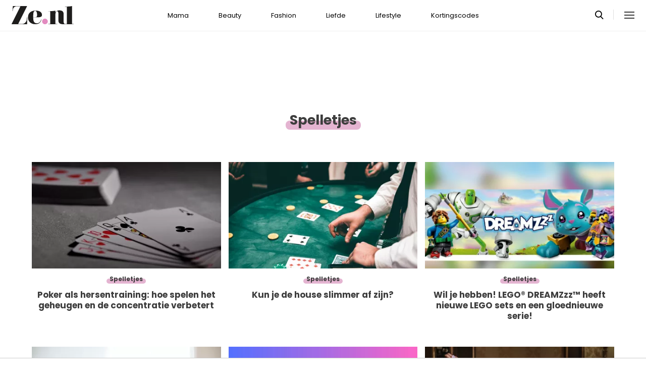

--- FILE ---
content_type: text/html; charset=UTF-8
request_url: https://www.ze.nl/categorie/508-spelletjes
body_size: 3937
content:
<!DOCTYPE html>
<html lang="nl" dir="ltr">
<head>
    <meta http-equiv="Content-Type" content="text/html; charset=utf-8">
    <meta name="viewport" content="width=device-width, initial-scale=1, maximum-scale=1">
<link type="text/css" href="/assets/css/ze.css?1767880228" rel="stylesheet" />
<script type="text/javascript" src="/assets/js/cash.js"></script>
<script type="text/javascript" src="/assets/js/site.js"></script>
<title>Lifestyle » Spelletjes</title>
<meta http-equiv="content-type" content="text/html; charset=utf-8" />
<meta name="theme-color" content="#E09DBB" />
<meta property="og:site_name" content="Ze.nl" />
<meta property="og:url" content="https://www.ze.nl/categorie/508-spelletjes" />
<meta name="robots" content="index,follow" />
<meta name="title" content="Lifestyle » Spelletjes" />
<meta property="og:title" content="Lifestyle » Spelletjes" />
<link type="image/x-icon" href="/assets/images/icon/ze.ico" rel="icon" />
<link href="/assets/images/icon/ze.touch.png" sizes="152x152" rel="apple-touch-icon" />
<link href="/assets/images/icon/ze.manifest.json" rel="manifest" />
<meta property="og:type" content="website" />	<!--[if lt IE 9]><script src="//cdnjs.cloudflare.com/ajax/libs/html5shiv/3.7.3/html5shiv.js"></script><![endif]-->
<script> // Google Tag Manager
window.dataLayer = window.dataLayer || [];
dataLayer.push({"category":"Lifestyle","subcategory":"Spelletjes","template":"route\/categorie","version":"gtm1"});

(function(w,d,s,l,i){w[l]=w[l]||[];w[l].push({'gtm.start':
new Date().getTime(),event:'gtm.js'});var f=d.getElementsByTagName(s)[0],
j=d.createElement(s),dl=l!='dataLayer'?'&l='+l:'';j.async=true;j.src=
'https://www.googletagmanager.com/gtm.js?id='+i+dl;f.parentNode.insertBefore(j,f);
})(window,document,'script','dataLayer','GTM-KBCT8V4T');
</script>
<script>
var r89 = r89 || {};
r89.pageConfig = {
	noAds: false,
	restrictedContent: false,
};
</script>
<script async src="https://tags.refinery89.com/v2/zenl.js"></script>
</head>

<body>
<div class="site-wrapper">
    <div class="site-container">

        <header class="header-wrapper">
            <a class="header-logo" href="/"><img alt="Ze.nl" src="/assets/images/logo/ze.svg" /></a>

            <nav class="header-menu"><ul class="header-menu-items">
<li class=" has-submenu"><a href="/categorie/342-mama">Mama</a></li>
<li class=" has-submenu"><a href="/categorie/335-beauty">Beauty</a></li>
<li class=" has-submenu"><a href="/categorie/336-fashion">Fashion</a></li>
<li class=" has-submenu"><a href="/categorie/337-liefde">Liefde</a></li>
<li class=" selected has-submenu"><a href="/categorie/339-lifestyle">Lifestyle</a></li>
<li class=""><a href="https://www.ze.nl/kortingscode">Kortingscodes</a></li>
</ul>
</nav>

			<nav class="right-menu">
				<a class="search-toggle" href="#search"></a>
			</nav>
        </header>
<section class="page-section bg-type-transparent">
	<div class="page-section-inner">
<div class="section-heading"><h1>Spelletjes</h1>
</div>

		<div class="articles-list as-grid as-grid-3">
<a class="article-item censored" href="/artikel/264069-poker-als-hersentraining-hoe-spelen-geheugen-en-concentratie-verbetert">
	<div class="ai-image">
		<img src="/beeld/2025/367139-pexels-pixabay-279009.jpg?w=416&h=234&fallback=static/image_not_found.jpg" height="234" width="416" sizes="(max-width:666px) 178px, 416px" alt="Poker als hersentraining: hoe spelen het geheugen en de concentratie verbetert" />
    </div>
    <div class="ai-content">
        <div class="ai-posted-on"><span class="category cat-508 cat-spelletjes">Spelletjes</span>
<span class="date"><time datetime="2025-08-20T17:13:00+02:00">5 maanden geleden</time></span>        </div>
		<h3 class="title">Poker als hersentraining: hoe spelen het geheugen en de concentratie verbetert</h3>
    </div>
</a>

<a class="article-item" href="/artikel/260335-kun-je-house-slimmer-af-zijn">
	<div class="ai-image">
		<img src="/beeld/2025/363892-pexels-javon-swaby-197616-3279691.jpg?w=416&h=234&fallback=static/image_not_found.jpg" height="234" width="416" sizes="(max-width:666px) 178px, 416px" alt="Kun je de house slimmer af zijn?" />
    </div>
    <div class="ai-content">
        <div class="ai-posted-on"><span class="category cat-508 cat-spelletjes">Spelletjes</span>
<span class="date"><time datetime="2025-02-07T11:53:00+01:00">11 maanden geleden</time></span>        </div>
		<h3 class="title">Kun je de house slimmer af zijn?</h3>
    </div>
</a>

<a class="article-item" href="/artikel/258153-wil-je-hebben-lego-r-dreamzzztm-heeft-nieuwe-lego-sets-en-gloednieuwe-serie">
	<div class="ai-image">
		<img src="/beeld/2024/361259-lego%20dreamzzz.png?w=416&h=234&fallback=static/image_not_found.jpg" height="234" width="416" sizes="(max-width:666px) 178px, 416px" alt="Wil je hebben! LEGO® DREAMZzz™ heeft nieuwe LEGO sets en een gloednieuwe serie!" />
    </div>
    <div class="ai-content">
        <div class="ai-posted-on"><span class="category cat-508 cat-spelletjes">Spelletjes</span>
<span class="date"><time datetime="2024-10-03T12:00:00+02:00">1 jaar geleden</time></span>        </div>
		<h3 class="title">Wil je hebben! LEGO® DREAMZzz™ heeft nieuwe LEGO sets en een gloednieuwe serie!</h3>
    </div>
</a>

<a class="article-item" href="/artikel/257673-spelletjes">
	<div class="ai-image">
		<img src="/beeld/2024/359426-iStock-1279143356.jpg?w=416&h=234&fallback=static/image_not_found.jpg" height="234" width="416" sizes="(max-width:666px) 178px, 416px" alt="6 leuke spelletjes om te spelen tijdens een datenight" />
    </div>
    <div class="ai-content">
        <div class="ai-posted-on"><span class="category cat-508 cat-spelletjes">Spelletjes</span>
<span class="date"><time datetime="2024-07-25T10:00:00+02:00">1 jaar geleden</time></span>        </div>
		<h3 class="title">6 leuke spelletjes om te spelen tijdens een datenight</h3>
    </div>
</a>

<a class="article-item" href="/artikel/256627-instagram-heeft-verborgen-spelletje-in-app-zo-vind-en-speel-je">
	<div class="ai-image">
		<img src="/beeld/2024/323260-instagram%20spelletje.png?w=416&h=234&fallback=static/image_not_found.jpg" height="234" width="416" sizes="(max-width:666px) 178px, 416px" alt="Instagram heeft een verborgen spelletje in de app: zo vind en speel je het" />
    </div>
    <div class="ai-content">
        <div class="ai-posted-on"><span class="category cat-508 cat-spelletjes">Spelletjes</span>
<span class="date"><time datetime="2024-03-14T14:11:00+01:00">1 jaar geleden</time></span>        </div>
		<h3 class="title">Instagram heeft een verborgen spelletje in de app: zo vind en speel je het</h3>
    </div>
</a>

<a class="article-item censored" href="/artikel/256446-speel-live-online-roulette-als-pro-vanuit-je-woonkamer">
	<div class="ai-image">
		<img src="/beeld/2024/322686-pexels-pavel-danilyuk-7594586.jpg?w=416&h=234&fallback=static/image_not_found.jpg" height="234" width="416" sizes="(max-width:666px) 178px, 416px" alt="Speel live online roulette als een pro vanuit je woonkamer" />
    </div>
    <div class="ai-content">
        <div class="ai-posted-on"><span class="category cat-508 cat-spelletjes">Spelletjes</span>
<span class="date"><time datetime="2024-01-08T21:53:00+01:00">2 jaar geleden</time></span>        </div>
		<h3 class="title">Speel live online roulette als een pro vanuit je woonkamer</h3>
    </div>
</a>

<a class="article-item" href="/geld-verdienen-met-spelletjes">
	<div class="ai-image">
		<img src="/beeld/2023/319031-iStock-1500809827.jpg?w=416&h=234&fallback=static/image_not_found.jpg" height="234" width="416" sizes="(max-width:666px) 178px, 416px" alt="Geld verdienen met spelletjes" />
    </div>
    <div class="ai-content">
        <div class="ai-posted-on"><span class="category cat-508 cat-spelletjes">Spelletjes</span>
<span class="date"><time datetime="2023-09-18T10:00:00+02:00">2 jaar geleden</time></span>        </div>
		<h3 class="title">Geld verdienen met spelletjes</h3>
    </div>
</a>

</div></div></section>
<section class="page-section section-pagination">
	<nav class="page-section-inner">
    			<ul class="pagination-list">
<li class="active"><a>1</a></li>
		</ul>
	</nav>
</section>
<section class="page-section bg-type-transparent">
	<div class="page-section-inner">
<div class="section-heading"><h3>Meest Gelezen</h3>
</div>

		<div class="articles-list as-grid as-grid-3">
<a class="article-item" href="/geld-verdienen-met-spelletjes">
	<div class="ai-image">
		<img loading="lazy" src="/beeld/2023/319031-iStock-1500809827.jpg?w=416&h=234&fallback=static/image_not_found.jpg" height="234" width="416" sizes="(max-width:666px) 178px, 416px" alt="Geld verdienen met spelletjes" />
    </div>
    <div class="ai-content">
        <div class="ai-posted-on"><span class="category cat-508 cat-spelletjes">Spelletjes</span>
<span class="date"><time datetime="2023-09-18T10:00:00+02:00">2 jaar geleden</time></span>        </div>
		<h3 class="title">Geld verdienen met spelletjes</h3>
    </div>
</a>

<a class="article-item" href="/artikel/256627-instagram-heeft-verborgen-spelletje-in-app-zo-vind-en-speel-je">
	<div class="ai-image">
		<img loading="lazy" src="/beeld/2024/323260-instagram%20spelletje.png?w=416&h=234&fallback=static/image_not_found.jpg" height="234" width="416" sizes="(max-width:666px) 178px, 416px" alt="Instagram heeft een verborgen spelletje in de app: zo vind en speel je het" />
    </div>
    <div class="ai-content">
        <div class="ai-posted-on"><span class="category cat-508 cat-spelletjes">Spelletjes</span>
<span class="date"><time datetime="2024-03-14T14:11:00+01:00">1 jaar geleden</time></span>        </div>
		<h3 class="title">Instagram heeft een verborgen spelletje in de app: zo vind en speel je het</h3>
    </div>
</a>

<a class="article-item censored" href="/artikel/256446-speel-live-online-roulette-als-pro-vanuit-je-woonkamer">
	<div class="ai-image">
		<img loading="lazy" src="/beeld/2024/322686-pexels-pavel-danilyuk-7594586.jpg?w=416&h=234&fallback=static/image_not_found.jpg" height="234" width="416" sizes="(max-width:666px) 178px, 416px" alt="Speel live online roulette als een pro vanuit je woonkamer" />
    </div>
    <div class="ai-content">
        <div class="ai-posted-on"><span class="category cat-508 cat-spelletjes">Spelletjes</span>
<span class="date"><time datetime="2024-01-08T21:53:00+01:00">2 jaar geleden</time></span>        </div>
		<h3 class="title">Speel live online roulette als een pro vanuit je woonkamer</h3>
    </div>
</a>

<a class="article-item" href="/artikel/257673-spelletjes">
	<div class="ai-image">
		<img loading="lazy" src="/beeld/2024/359426-iStock-1279143356.jpg?w=416&h=234&fallback=static/image_not_found.jpg" height="234" width="416" sizes="(max-width:666px) 178px, 416px" alt="6 leuke spelletjes om te spelen tijdens een datenight" />
    </div>
    <div class="ai-content">
        <div class="ai-posted-on"><span class="category cat-508 cat-spelletjes">Spelletjes</span>
<span class="date"><time datetime="2024-07-25T10:00:00+02:00">1 jaar geleden</time></span>        </div>
		<h3 class="title">6 leuke spelletjes om te spelen tijdens een datenight</h3>
    </div>
</a>

<a class="article-item" href="/artikel/258153-wil-je-hebben-lego-r-dreamzzztm-heeft-nieuwe-lego-sets-en-gloednieuwe-serie">
	<div class="ai-image">
		<img loading="lazy" src="/beeld/2024/361259-lego%20dreamzzz.png?w=416&h=234&fallback=static/image_not_found.jpg" height="234" width="416" sizes="(max-width:666px) 178px, 416px" alt="Wil je hebben! LEGO® DREAMZzz™ heeft nieuwe LEGO sets en een gloednieuwe serie!" />
    </div>
    <div class="ai-content">
        <div class="ai-posted-on"><span class="category cat-508 cat-spelletjes">Spelletjes</span>
<span class="date"><time datetime="2024-10-03T12:00:00+02:00">1 jaar geleden</time></span>        </div>
		<h3 class="title">Wil je hebben! LEGO® DREAMZzz™ heeft nieuwe LEGO sets en een gloednieuwe serie!</h3>
    </div>
</a>

<a class="article-item" href="/artikel/260335-kun-je-house-slimmer-af-zijn">
	<div class="ai-image">
		<img loading="lazy" src="/beeld/2025/363892-pexels-javon-swaby-197616-3279691.jpg?w=416&h=234&fallback=static/image_not_found.jpg" height="234" width="416" sizes="(max-width:666px) 178px, 416px" alt="Kun je de house slimmer af zijn?" />
    </div>
    <div class="ai-content">
        <div class="ai-posted-on"><span class="category cat-508 cat-spelletjes">Spelletjes</span>
<span class="date"><time datetime="2025-02-07T11:53:00+01:00">11 maanden geleden</time></span>        </div>
		<h3 class="title">Kun je de house slimmer af zijn?</h3>
    </div>
</a>

</div></div></section>
    <footer class="site-footer">
        <section class="page-section section-footer">
            <div class="page-section-inner">
                <div class="footer-logo"><a href="/"><img alt="Ze.nl" src="/assets/images/logo/ze.svg" /></a>
</div>
				<div class="footer-links"><div class="category-mama"><h5><a href="/categorie/342-mama">Mama</a></h5>

<ul>
	<li><a href="/categorie/378-kinderwens">Kinderwens</a></li>
	<li><a href="/categorie/379-zwanger">Zwanger</a></li>
	<li><a href="/categorie/380-kinderen">Kinderen</a></li>
</ul>

</div>

<div class="category-beauty"><h5><a href="/categorie/335-beauty">Beauty</a></h5>

<ul>
	<li><a href="/categorie/344-haar">Haar</a></li>
	<li><a href="/categorie/346-gezicht">Gezicht</a></li>
	<li><a href="/categorie/347-ontspanning">Ontspanning</a></li>
	<li><a href="/categorie/345-lichaam">Lichaam</a></li>
</ul>

</div>

<div class="category-fashion"><h5><a href="/categorie/336-fashion">Fashion</a></h5>

<ul>
	<li><a href="/categorie/348-mode-trends">Mode &amp; trends</a></li>
	<li><a href="/categorie/350-web-shops">(Web)shops</a></li>
	<li><a href="/categorie/351-cadeaus-hebbedingetjes">Cadeaus</a></li>
</ul>

</div>

<div class="category-liefde"><h5><a href="/categorie/337-liefde">Liefde</a></h5>

<ul>
	<li><a href="/categorie/353-single-daten">Single &amp; daten</a></li>
	<li><a href="/categorie/356-zij-hij">Zij/hij</a></li>
	<li><a href="/categorie/354-relaties">Relaties</a></li>
	<li><a href="/categorie/355-intiem">Intiem</a></li>
</ul>

</div>

<div class="category-lifestyle"><h5><a href="/categorie/339-lifestyle">Lifestyle</a></h5>

<ul>
	<li><a href="/categorie/363-vrije-tijd">Vrije tijd</a></li>
	<li><a href="/categorie/365-psyche-spiritualiteit">Spiritualiteit</a></li>
	<li><a href="/categorie/341-celebs">Celebs</a></li>
	<li><a href="/categorie/340-media">Media</a></li>
</ul>

</div>

<div class="category-kortingscode"><h5><a href="/kortingscode">Kortingscode</a></h5>

<p><ul>
<li><a href="https://www.ze.nl/kortingscode/brandfield/">Scoor de beste deals met een Brandfield kortingscode</a></li>
<li><a href="https://www.ze.nl/kortingscode/foot-locker/">Foot Locker kortingscode voor al jouw sneakers!</a></li>
<li><a href="https://www.ze.nl/kortingscode/jhp-fashion/">Topmerken voor jou met de JHP Fashion kortingscode!</a></li>
<li><a href="https://www.ze.nl/kortingscode/nelson/">Loop weg met de leukste schoenen van Nelson!</a></li>
</ul>
</p>

<p>&nbsp;</p></div>

</div>
				<div class="social-media-links">
<a class="tiktok" href="https://www.tiktok.com/@ze.nl?lang=nl-NL" target="_blank"></a>
<a class="facebook" href="https://www.facebook.com/zeonline" target="_blank"></a>
<a class="instagram" href="https://www.instagram.com/ze.nl/" target="_blank"></a>
<a class="pinterest" href="https://nl.pinterest.com/ze_nl/" target="_blank"></a>
</div>
            </div>
        </section>

        <section class="page-section section-footer-bottom">
            <div class="page-section-inner"><div class="footer-bottom-elem-1">
	<a class="logo" href="https://www.eenmedia.nl/" target="_blank">
		<img src="/assets/images/logo/eenmedia.svg" alt="EEN Media"/>
	</a>
	<p class="copyright">
		Copyright © 2026 <a href="https://eenmedia.nl">EEN Media</a>	</p>
</div>
<div class="footer-bottom-elem-2"><ul>
<li><a href="/redactie">Redactie</a></li>
<li><a href="/page/team">Over ons</a></li>
<li><a href="/page/adverteren">Adverteren</a></li>
<li><a href="/page/privacy">Algemene voorwaarden</a></li>
<li><a href="/page/contact">Contact</a></li>
</ul></div>
</div>
        </section>
    </footer>
    </div> <!-- einde site-container-->
</div> <!-- einde site-wrapper-->

<!-- hamburger menu toggle button -->
<a class="menu-btn hm-toggle" href="#menu">
    <div class="hamburger hamburger--squeeze">
        <div class="hamburger-box">
            <div class="hamburger-inner"></div>
        </div>
    </div>
</a>

<section class="hamburger-menu-wrapper hm-hidden" id="menu">
    <div class="hamburger-menu-container">
        <div class="hb-inner">
<ul class="hb-menu">
<li class=" has-submenu"><a href="/categorie/342-mama">Mama</a><span class="toggle-submenu"></span><ul><li><a href="/categorie/378-kinderwens">Kinderwens</a></li><li><a href="/categorie/379-zwanger">Zwanger</a></li><li><a href="/categorie/380-kinderen">Kinderen</a></li></ul></li>
<li class=" has-submenu"><a href="/categorie/335-beauty">Beauty</a><span class="toggle-submenu"></span><ul><li><a href="/categorie/343-make-up">Make-up</a></li><li><a href="/categorie/344-haar">Haar</a></li><li><a href="/categorie/346-gezicht">Gezicht</a></li><li><a href="/categorie/347-ontspanning">Ontspanning</a></li><li><a href="/categorie/345-lichaam">Lichaam</a></li></ul></li>
<li class=" has-submenu"><a href="/categorie/336-fashion">Fashion</a><span class="toggle-submenu"></span><ul><li><a href="/categorie/348-mode-trends">Mode & trends</a></li><li><a href="/categorie/350-web-shops">(Web)shops</a></li><li><a href="/categorie/351-cadeaus-hebbedingetjes">Cadeaus & hebbedingetjes</a></li></ul></li>
<li class=" has-submenu"><a href="/categorie/337-liefde">Liefde</a><span class="toggle-submenu"></span><ul><li><a href="/categorie/353-single-daten">Single & daten</a></li><li><a href="/categorie/354-relaties">Relaties</a></li><li><a href="/categorie/355-intiem">Intiem</a></li><li><a href="/categorie/385-intieme-verhalen">Intieme verhalen</a></li></ul></li>
<li class=" selected has-submenu"><a href="/categorie/339-lifestyle">Lifestyle</a><span class="toggle-submenu"></span><ul><li><a href="/categorie/361-reizen">Reizen</a></li><li><a href="/categorie/363-vrije-tijd">Vrije tijd</a></li><li><a href="/categorie/365-psyche-spiritualiteit">Psyche & spiritualiteit</a></li><li><a href="/categorie/366-sport-gezondheid">Sport & gezondheid</a></li><li><a href="/categorie/352-winacties">Winacties</a></li><li><a href="/categorie/362-wonen">Wonen</a></li><li><a href="/categorie/364-werk-studie">Werk & studie</a></li><li><a href="/categorie/367-maatschappij">De maatschappij</a></li><li><a href="/categorie/341-celebs">Celebs</a></li><li><a href="/categorie/338-eten">Eten</a></li><li><a href="/categorie/340-media">Media</a></li><li><a href="/beroemdheden">Beroemdheden</a></li><li><a href="/categorie/507-hotspots">Hotspots</a></li><li><a href="/categorie/506-product">Producten</a></li><li><a href="/categorie/509-recept">Recepten</a></li><li><a href="/categorie/508-spelletjes">Spelletjes</a></li></ul></li>
<li class=""><a href="https://www.ze.nl/kortingscode">Kortingscodes</a></li>
</ul>
            <div class="hamburger-footer">
                <div class="social-media-links">
<a class="tiktok" href="https://www.tiktok.com/@ze.nl?lang=nl-NL" target="_blank"></a>
<a class="facebook" href="https://www.facebook.com/zeonline" target="_blank"></a>
<a class="instagram" href="https://www.instagram.com/ze.nl/" target="_blank"></a>
<a class="pinterest" href="https://nl.pinterest.com/ze_nl/" target="_blank"></a>
</div>
            </div>

        </div>
    </div>
</section>
<!-- Search popup -->
<div class="popup-container search-popup" id="search">
    <div class="popup-inner search-popup-inner">

        <span class="close-popup"></span>

        <div class="popup-content search-popup-content">

            <div class="popup-heading">
                <h4>Zoeken op Ze.nl</h4>
            </div>

            <form class="search-input" id="searchForm" action="/zoeken">
                <input type="text" id="searchTerm" name="q" placeholder="Zoekterm ...">
                <button type="submit">Zoeken</button>
            </form>

        </div>

    </div>
</div>
</body>
</html>
